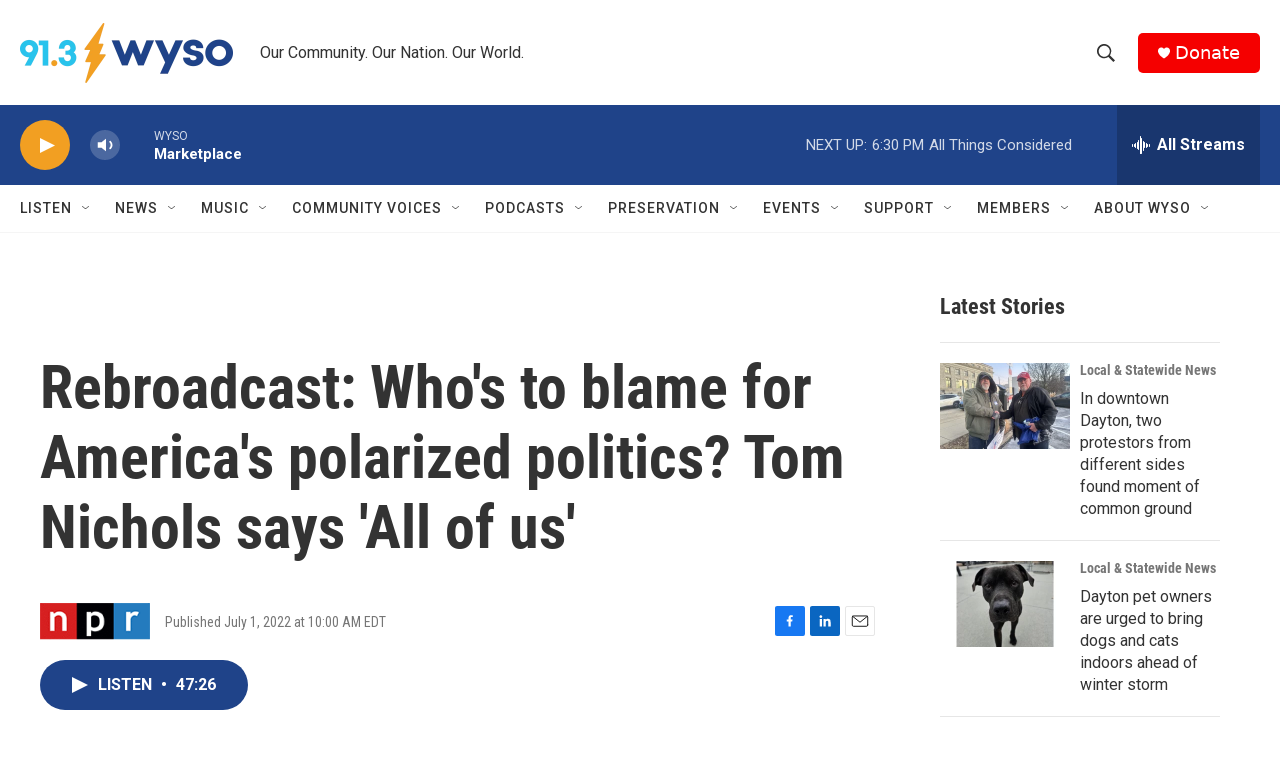

--- FILE ---
content_type: text/html; charset=utf-8
request_url: https://www.google.com/recaptcha/api2/aframe
body_size: 266
content:
<!DOCTYPE HTML><html><head><meta http-equiv="content-type" content="text/html; charset=UTF-8"></head><body><script nonce="pewYvmeu8tHNhW6t_2SGQA">/** Anti-fraud and anti-abuse applications only. See google.com/recaptcha */ try{var clients={'sodar':'https://pagead2.googlesyndication.com/pagead/sodar?'};window.addEventListener("message",function(a){try{if(a.source===window.parent){var b=JSON.parse(a.data);var c=clients[b['id']];if(c){var d=document.createElement('img');d.src=c+b['params']+'&rc='+(localStorage.getItem("rc::a")?sessionStorage.getItem("rc::b"):"");window.document.body.appendChild(d);sessionStorage.setItem("rc::e",parseInt(sessionStorage.getItem("rc::e")||0)+1);localStorage.setItem("rc::h",'1769209353457');}}}catch(b){}});window.parent.postMessage("_grecaptcha_ready", "*");}catch(b){}</script></body></html>